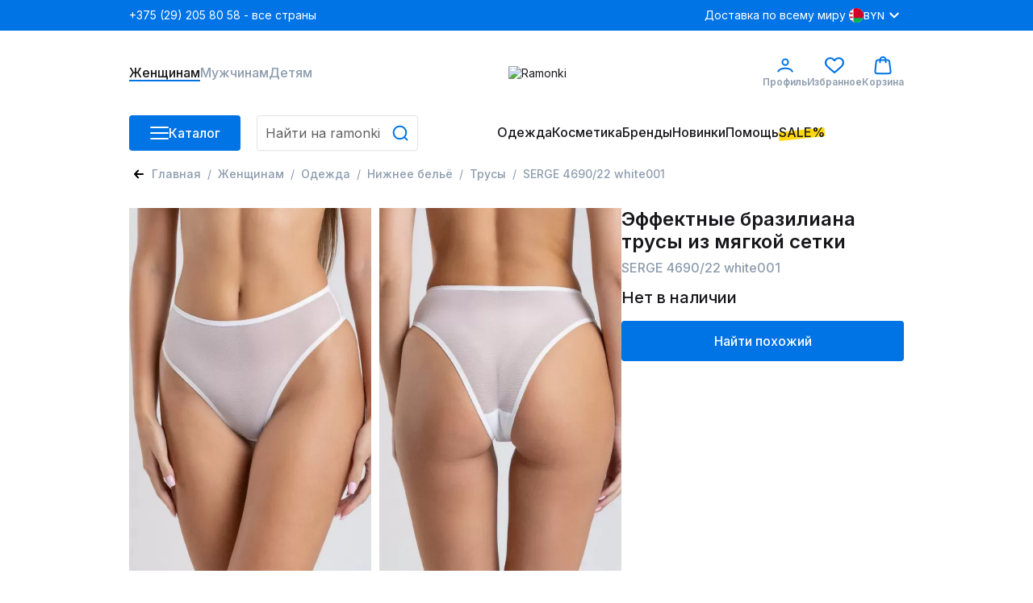

--- FILE ---
content_type: text/javascript; charset=utf-8
request_url: https://ramonki.by/parsers.js
body_size: 5229
content:
const parserButton = document.getElementById("parsersButton");
const modal = document.getElementsByClassName("v-modal");
const parser = document.getElementsByClassName("parsers__list-item");
const parserMobile = document.getElementsByClassName("parsers__list-item--mobile");
const screenWidth = document.body.clientWidth;
const isMobile = screenWidth < 1024;

const currentParser = getCookie("parser");
currentParser && addParsers(currentParser);

parserButton &&
  parserButton.addEventListener("click", () => {
    document.body.classList.add("modal-is-open");
    const parserModal = document.createElement("div");
    parserModal.setAttribute("role", "dialog");
    parserModal.classList.add("v-modal");
    isMobile && parserModal.classList.add("v-modal--transform");
    parserModal.innerHTML = `<div class="${isMobile ? "v-modal__mobile" : "v-modal__desktop"}"><!----><span class="${
      isMobile ? "v-modal__close v-modal__close--mobile" : "v-modal__close"
    }"></span><div class="${
      isMobile ? "parsers__modal--mobile" : "parsers__modal"
    }"><p class="parsers__modal-title">Парсеры</p><div class="parsers__list"><div class="${
      isMobile ? "parsers__list-item--mobile" : "parsers__list-item"
    }" id="cloudParsers"><img src="/images/parsers/cloud-parsers.svg" alt="cloud parsers"><p class="parsers__link">Использовать</p></div><div class="${
      isMobile ? "parsers__list-item--mobile" : "parsers__list-item"
    }"id="turboParsers"><img src="/images/parsers/turbo-parsers.svg" alt="turbo parsers"><p class="parsers__link">Использовать</p></div><div class="${
      isMobile ? "parsers__list-item--mobile" : "parsers__list-item"
    }"id="rakeParser"><img src="/images/parsers/rake.svg" alt="rake"><p class="parsers__link">Использовать</p></div></div></div></div>`;
    document.body.appendChild(parserModal);
    document.addEventListener("click", closeModal);
    Array.from(isMobile ? parserMobile : parser).forEach(function (element) {
      element.addEventListener("click", function () {
        addParsers(element.id);
      });
    });
  });

function closeModal(event) {
  const closeModalButton = document.getElementsByClassName("v-modal__close");
  if (event.target === modal[0] || event.target === closeModalButton[0]) {
    modal[0].remove();
    document.removeEventListener("click", closeModal);
    document.body.classList.remove("modal-is-open");
  }
}

function addParsers(parser) {
  const existingParser = document.getElementById("parser");
  existingParser && existingParser.remove();
  removingParser(parser);
  if (parser === "cloudParsers") {
    const script = document.createElement("script");
    script.id = "parser";
    script.src = "https://cloudparser.ru/widget/script?hash=6be2349e0ece2fa121ca321b3c85cca02311e62c";
    script.async = true;
    document.body.appendChild(script);
    document.cookie = "parser=cloudParsers";
  } else if (parser === "turboParsers") {
    const script = document.createElement("script");
    script.src = "https://turboparser.ru/parser/widget/loader?hash=f73c506bd4469fcdf5e7a00258fddcc1&ts=" + Date.now();
    script.async = true;
    document.body.appendChild(script);
    document.cookie = "parser=turboParsers";
  } else if (parser === "rakeParser") {
    const script = document.createElement("script");
    script.src = "https://grably-parser.ru/js/parser_widget.js";
    script.async = true;
    script.setAttribute("data-uuid", "8734b8f6-7c57-55eb-91fe-b02e706ba442");
    script.setAttribute("data-position", "position-left");
    script.setAttribute("data-color", "#002bf5");
    script.setAttribute("data-style", "background-color: #002bf5; color: white !important");
    document.body.appendChild(script);
    document.cookie = "parser=rakeParser";
  }
  modal[0] && modal[0].remove();
  document.removeEventListener("click", closeModal);
  document.body.classList.remove("modal-is-open");
}

function removingParser(parser) {
  if (parser === "cloudParsers") {
    const rakeParser = document.getElementById("grably-parse-button");
    const turboParser = document.getElementById("turboparser_widget_button");
    rakeParser && rakeParser.remove();
    turboParser && turboParser.remove();
  } else if (parser === "rakeParser") {
    const turboParser = document.getElementById("turboparser_widget_button");
    const cloudParsers = document.getElementById("cp_btn");
    cloudParsers && cloudParsers.remove();
    turboParser && turboParser.remove();
  } else if (parser === "turboParsers") {
    const rakeParser = document.getElementById("grably-parse-button");
    const cloudParsers = document.getElementById("cp_btn");
    cloudParsers && cloudParsers.remove();
    rakeParser && rakeParser.remove();
  }
}

function getCookie(cookieName) {
  const name = cookieName + "=";
  const decodedCookie = decodeURIComponent(document.cookie);
  const cookieArray = decodedCookie.split(";");

  for (let i = 0; i < cookieArray.length; i++) {
    let cookie = cookieArray[i];
    while (cookie.charAt(0) === " ") {
      cookie = cookie.substring(1);
    }
    if (cookie.indexOf(name) === 0) {
      return cookie.substring(name.length, cookie.length);
    }
  }

  return null;
}


--- FILE ---
content_type: text/plain
request_url: https://www.google-analytics.com/j/collect?v=1&_v=j102&a=546747487&t=pageview&_s=1&dl=https%3A%2F%2Framonki.by%2Fproduct%2Fserge-469022-white001-220353262&ul=en-us%40posix&dt=SERGE%204690%2F22%20white001%20-%20%D0%AD%D1%84%D1%84%D0%B5%D0%BA%D1%82%D0%BD%D1%8B%D0%B5%20%D0%B1%D1%80%D0%B0%D0%B7%D0%B8%D0%BB%D0%B8%D0%B0%D0%BD%D0%B0%20%D1%82%D1%80%D1%83%D1%81%D1%8B%20%D0%B8%D0%B7%20%D0%BC%D1%8F%D0%B3%D0%BA%D0%BE%D0%B9%20%D1%81%D0%B5%D1%82%D0%BA%D0%B8%20%D0%BA%D1%83%D0%BF%D0%B8%D1%82%D1%8C%20%D0%B7%D0%B0%2048.1BYN&sr=1280x720&vp=1280x720&_u=YGBAgEABAAAAACAAI~&jid=1466503916&gjid=1858910820&cid=795577467.1767852767&tid=UA-58872796-2&_gid=542630810.1767852767&_slc=1&gtm=45He6160n81PB3ZM4Gv9127052952za200zd9127052952&gcd=13l3l3l3l1l1&dma=0&tag_exp=103116026~103200004~104527906~104528500~104684208~104684211~105391252~115616986~115938466~115938468~116514482~116682877~116988315&z=747989743
body_size: -448
content:
2,cG-Y2EVY0XNQR

--- FILE ---
content_type: image/svg+xml
request_url: https://ramonki.by/images/icons/currencies/byn.svg
body_size: 1429
content:
<svg width="18" height="18" viewBox="0 0 18 18" fill="none" xmlns="http://www.w3.org/2000/svg">
<g clip-path="url(#clip0_3402_39380)">
<path d="M9 18C13.9706 18 18 13.9706 18 9C18 4.02944 13.9706 0 9 0C4.02944 0 0 4.02944 0 9C0 13.9706 4.02944 18 9 18Z" fill="white"/>
<path d="M3.71752 8.34779L2.73926 6.573L3.71752 4.82605L4.69577 6.573L3.71752 8.34779Z" fill="#D20026"/>
<path d="M1.76097 8.34779L0.782715 6.573L1.76097 4.82605L2.73923 6.573L1.76097 8.34779Z" fill="#D20026"/>
<path d="M3.71752 13.1739L2.73926 11.3991L3.71752 9.65216L4.69577 11.3991L3.71752 13.1739Z" fill="#D20026"/>
<path d="M1.76097 13.1739L0.782715 11.3991L1.76097 9.65216L2.73923 11.3991L1.76097 13.1739Z" fill="#D20026"/>
<path d="M4.69579 1.74696L4.41883 1.25238C3.92207 1.54671 3.45615 1.88748 3.02686 2.26871L3.71754 3.52172L4.69579 1.74696Z" fill="#D20026"/>
<path d="M3.71752 14.4782L3.01953 15.7247C3.44844 16.1064 3.91405 16.4477 4.41059 16.7427L4.69582 16.2252L3.71752 14.4782Z" fill="#D20026"/>
<path d="M5.47803 11.3478V17.2844C6.55975 17.7449 7.74989 18 8.99977 18C12.8695 18 16.1683 15.5576 17.44 12.1304L5.47803 11.3478Z" fill="#00B54F"/>
<path d="M17.44 12.1304C17.8018 11.1554 17.9998 10.1009 17.9998 9C17.9998 4.02947 13.9703 0 8.99977 0C7.75 0 6.55975 0.254988 5.47803 0.715359V12.1305H17.44V12.1304Z" fill="#D20026"/>
</g>
<defs>
<clipPath id="clip0_3402_39380">
<rect width="18" height="18" fill="white"/>
</clipPath>
</defs>
</svg>
